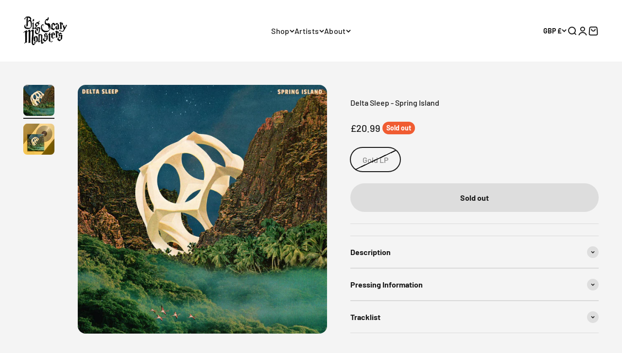

--- FILE ---
content_type: text/javascript; charset=utf-8
request_url: https://bsmrocks.com/products/delta-sleep-spring-island-lp.js?currency=GBP&country=GB
body_size: 1061
content:
{"id":6702489305220,"title":"Delta Sleep - Spring Island","handle":"delta-sleep-spring-island-lp","description":"\u003cp\u003eThird album \u003cem\u003eSpring Island\u003c\/em\u003e by\u003cstrong\u003e Delta Sleep\u003c\/strong\u003e is out now on Sofa Boy Records. Recorded over 2 weeks at Grouse Lodge Studios (Ireland) + Middle Farm Studios Devon by the wonderful Mark Roberts (Black Peaks, The Physics House Band).\u003cbr data-mce-fragment=\"1\"\u003e\u003cbr data-mce-fragment=\"1\"\u003e\u003cmeta charset=\"utf-8\"\u003e\u003cspan data-mce-fragment=\"1\" style=\"font-weight: 400;\" data-mce-style=\"font-weight: 400;\"\u003eSubscribers to our\u003cspan data-mce-fragment=\"1\"\u003e \u003c\/span\u003e\u003c\/span\u003e\u003cspan data-mce-fragment=\"1\" style=\"font-weight: 400;\" data-mce-style=\"font-weight: 400;\"\u003eLegend vinyl subscription service\u003cspan data-mce-fragment=\"1\"\u003e \u003c\/span\u003egot this fab record on an exclusive Gold pressing.\u003c\/span\u003e\u003cbr data-mce-fragment=\"1\"\u003e\u003c\/p\u003e","published_at":"2022-01-12T13:24:29+00:00","created_at":"2022-01-12T11:11:46+00:00","vendor":"Delta Sleep","type":"Music","tags":["Delta Sleep","UK Math","Vinyl"],"price":2099,"price_min":2099,"price_max":2099,"available":false,"price_varies":false,"compare_at_price":null,"compare_at_price_min":0,"compare_at_price_max":0,"compare_at_price_varies":false,"variants":[{"id":39944148779140,"title":"Gold LP","option1":"Gold LP","option2":null,"option3":null,"sku":"BSM-VL-DEL-002110-GOL-12IN","requires_shipping":true,"taxable":true,"featured_image":null,"available":false,"name":"Delta Sleep - Spring Island - Gold LP","public_title":"Gold LP","options":["Gold LP"],"price":2099,"weight":480,"compare_at_price":null,"inventory_management":"shopify","barcode":"","requires_selling_plan":false,"selling_plan_allocations":[]}],"images":["\/\/cdn.shopify.com\/s\/files\/1\/0321\/9311\/8340\/products\/a2845223099_16.jpg?v=1641985908","\/\/cdn.shopify.com\/s\/files\/1\/0321\/9311\/8340\/products\/tjOOO4Ng.jpg?v=1641985908"],"featured_image":"\/\/cdn.shopify.com\/s\/files\/1\/0321\/9311\/8340\/products\/a2845223099_16.jpg?v=1641985908","options":[{"name":"Format","position":1,"values":["Gold LP"]}],"url":"\/products\/delta-sleep-spring-island-lp","media":[{"alt":null,"id":21807433056388,"position":1,"preview_image":{"aspect_ratio":1.0,"height":700,"width":700,"src":"https:\/\/cdn.shopify.com\/s\/files\/1\/0321\/9311\/8340\/products\/a2845223099_16.jpg?v=1641985908"},"aspect_ratio":1.0,"height":700,"media_type":"image","src":"https:\/\/cdn.shopify.com\/s\/files\/1\/0321\/9311\/8340\/products\/a2845223099_16.jpg?v=1641985908","width":700},{"alt":null,"id":21807433089156,"position":2,"preview_image":{"aspect_ratio":1.0,"height":1024,"width":1024,"src":"https:\/\/cdn.shopify.com\/s\/files\/1\/0321\/9311\/8340\/products\/tjOOO4Ng.jpg?v=1641985908"},"aspect_ratio":1.0,"height":1024,"media_type":"image","src":"https:\/\/cdn.shopify.com\/s\/files\/1\/0321\/9311\/8340\/products\/tjOOO4Ng.jpg?v=1641985908","width":1024}],"requires_selling_plan":false,"selling_plan_groups":[]}